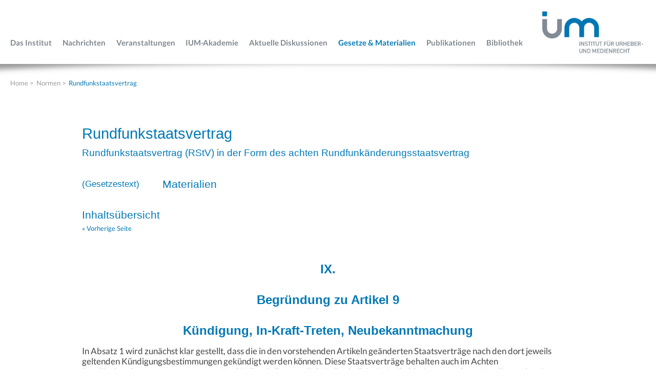

--- FILE ---
content_type: text/html; charset=UTF-8
request_url: https://www.urheberrecht.org/law/normen/rstv/RStV-08/materialien/begruendung_B_09.php
body_size: 15280
content:
<!doctype html>
<html class="no-js" lang=""><!-- InstanceBegin template="/Templates/template-normen.dwt.php" codeOutsideHTMLIsLocked="false" --><head>

<!-- DIRECTORIES IN COMMON: Array
(
    [0] => /law/
    [1] => normen
    [2] => rstv
    [3] => RStV-08
    [4] => materialien
)
 -->


<!-- DIRECTORIES IN COMMON: Array
(
    [0] => /law/
    [1] => /law/normen/
    [2] => rstv
    [3] => RStV-08
    [4] => materialien
)
 -->


<!-- DIRECTORIES IN COMMON: Array
(
    [0] => /law/
    [1] => /law/normen/
    [2] => /law/normen/rstv/
    [3] => RStV-08
    [4] => materialien
)
 -->


<!-- DIRECTORIES IN COMMON: Array
(
    [0] => /law/
    [1] => /law/normen/
    [2] => /law/normen/rstv/
    [3] => /law/normen/rstv/RStV-08/
    [4] => materialien
)
 -->


<!-- DIRECTORIES IN COMMON: Array
(
    [0] => /law/
    [1] => /law/normen/
    [2] => /law/normen/rstv/
    [3] => /law/normen/rstv/RStV-08/
    [4] => /law/normen/rstv/RStV-08/materialien/
)
 -->

<!-- First number always one less than following... -->
<!-- 4, 5 -->
<!-- Was file name added to index value? -->
<!-- YES: /law/begruendung_B_09, begruendung_B_09 -->
<!-- /law/begruendung_B_09, /law/normen/ -->


<!-- key was NOT found in array! -->
<!-- Content of var $gallery: -->
<!--  -->


	    <meta charset="utf-8"> 
        <meta http-equiv="x-ua-compatible" content="ie=edge">
        <meta name="viewport" content="width=device-width, initial-scale=1">
		<!-- InstanceBeginEditable name="meta" --> 

		<!-- InstanceEndEditable --> 

		<meta name="author" content="Dr. Pascal Obernd&ouml;rfer">
		<meta name="author-email" content="webmaster [at] urheberrecht [dot] org">
		<meta name="copyright" content="1997-2025 Dr. Pascal Obernd&ouml;rfer">
		<meta name="description" content="Web-Seite des Instituts f&uuml;r Urheber- und Medienrecht">
		<meta name="keywords" content="Urheberrecht, Verlagsrecht, Medienrecht, Rundfunkrecht, Multimediarecht, Filmrecht, Autorenrecht, Telemedienrecht, ZUM, ZUM-RD">
		<meta name="MSSmartTagsPreventParsing" content="TRUE">
		<!-- InstanceBeginEditable name="doctitle" -->
		<title>Institut f&uuml;r Urheberrecht und Medienrecht</title>
		<!-- InstanceEndEditable -->
         
        <!-- Einbinden der favicons -->
		<link rel="apple-touch-icon" sizes="57x57" href="/fav/apple-icon-57x57.png">
        <link rel="apple-touch-icon" sizes="60x60" href="/fav/apple-icon-60x60.png">
        <link rel="apple-touch-icon" sizes="72x72" href="/fav/apple-icon-72x72.png">
        <link rel="apple-touch-icon" sizes="76x76" href="/fav/apple-icon-76x76.png">
        <link rel="apple-touch-icon" sizes="114x114" href="/fav/apple-icon-114x114.png">
        <link rel="apple-touch-icon" sizes="120x120" href="/fav/apple-icon-120x120.png">
        <link rel="apple-touch-icon" sizes="144x144" href="/fav/apple-icon-144x144.png">
        <link rel="apple-touch-icon" sizes="152x152" href="/fav/apple-icon-152x152.png">
        <link rel="apple-touch-icon" sizes="180x180" href="/fav/apple-icon-180x180.png">
        <link rel="icon" type="image/png" sizes="192x192"  href="/fav/android-icon-192x192.png">
        <link rel="icon" type="image/png" sizes="32x32" href="/fav/favicon-32x32.png">
        <link rel="icon" type="image/png" sizes="96x96" href="/fav/favicon-96x96.png">
        <link rel="icon" type="image/png" sizes="16x16" href="/fav/favicon-16x16.png">
        <link rel="manifest" href="/manifest.json">
        <meta name="msapplication-TileColor" content="#ffffff">
        <meta name="msapplication-TileImage" content="/fav/ms-icon-144x144.png">
        <meta name="theme-color" content="#ffffff">        

		<!-- Einbinden der Stylesheets -->
		<link rel="stylesheet" href="/css/normalize.css" >
        <link rel="stylesheet" href="/css/main.css" >
        <script src="/js/vendor/modernizr-2.8.3.min.js"></script>
		<!-- InstanceBeginEditable name="head" -->
	
    	<!-- InstanceEndEditable -->
	</head>
    <body>
        <!--[if lt IE 8]>
            <p class="browserupgrade">Sie nutzen einen <strong>veralteten</strong> Browser. Bitte <a href="http://browsehappy.com/">aktualisieren Sie Ihren Browser</a>, um unseren Internetauftritt optimal nutzen zu können.</p>
        <![endif]-->

		<header>
			<div class="container">
				<a href="#" id="navButton" class="mobile">mobiles Men&uuml;</a>
				<a href="/"><img src="/i/logo-ium.png" alt="Institut f&uuml;r Urheber- und Medienrecht"></a>
			</div>
			<div class="container">
				<nav id="mainNav">
					<ul>

						<li><a href="/institut/">Das Institut</a>
							<!-- ****************************************************************************************** -->
							<ul>
								<li class="hr"><a href="/institut/">&Uuml;bersicht</a></li>
								<li><a href="/institut/selbstverstaendnis/">Selbstverst&auml;ndnis</a></li>
								<li><a href="/institut/struktur/">Struktur &amp; Zusammensetzung</a></li>
								<!-- <li><a href="/institut/members/">Mitglieder</a></li> -->
								<li><a href="/institut/workers/">Team</a></li>
								<li><a href="/institut/supporters/">Mitglieder &amp; F&ouml;rderer</a></li>
								<li><a href="/institut/jobs/">Jobs</a></li>
								<li><a href="/institut/contact/">Kontakt</a></li>
							</ul>
						</li>

						<li><a href="/news/">Nachrichten</a></li>

						<li><a href="/events/">Veranstaltungen</a>
							<!-- ****************************************************************************************** -->
							<ul>
								<li class="hr"><a href="/events/">&Uuml;bersicht</a></li>
								<li><a href="/events/symposien/">Symposien</a></li>
								<li><a href="/fachanwalt/">Fortbildungen</a></li>
							</ul>
						</li>

						<li><a href="https://ium-akademie.de/">IUM-Akademie</a></li>

						<li><a href="/topic/">Aktuelle&nbsp;Diskussionen</a>
							<!-- ****************************************************************************************** -->
							<ul>
								<li class="hr"><a href="/topic/">&Uuml;bersicht</a></li>
								<!-- ****************************************************************************************** -->

								<li><a href="/topic/EU-Urheberrechtsreform/">EU-Urheberrechtsreform:<br>Grundlagen</a>
									 <ul>
										<li class="hr"><a href="/topic/EU-Urheberrechtsreform/">Überblick</a></li>
										<li><a href="/topic/Digitaler-Binnenmarkt/">Digitaler Binnenmarkt</a></li>
										<li><a href="/topic/Digitale-Inhalte/">Digitale Inhalte</a></li>
										<li><a href="/topic/Marrakesch-Abkommen/">Marrakesch-Abkommen</a></li>
									</ul>
								</li>

								<li><a href="#">EU-Urheberrechtsreform:<br>Themenschwerpunkte</a>
									<ul>
										<li><a href="/topic/Audiovisuelle-Mediendienste/">Audiovisuelle Mediendienste</a></li>
										<li><a href="/topic/BuW/">Bildung und Wissenschaft</a></li>
										<li><a href="/topic/UrhV/">Urhebervertragsrecht</a></li>
										<li><a href="/topic/LSRPV/">LSR Presseverleger</a></li>
										<li><a href="/topic/Portabilitaet/">Portabilität</a></li>
										<li><a href="/topic/Geoblocking/">Geoblocking</a></li>
										<li><a href="/topic/Online-SatCab/">Online-Dienste zur Fernseh- / Radioübertragung</a></li>
									</ul>
								</li>

								<li><a href="#">Umsetzungsverfahren</a>
									<ul>
										<li><a href="/topic/Umsetzung-DSM/">Umsetzung DSM-RL</a></li>
										<li><a href="/topic/Umsetzung-Online-SatCab/">Umsetzung Online-SatCab-RL</a></li>
										<li><a href="/topic/Umsetzung-AVMD/">Umsetzung AVMD-RL</a></li>
									</ul>
								</li>

								<li class="hr"><a href="#">Urheberrecht national</a>
									<ul>
										<li><a href="/topic/Regierungsagenda/">Fokus des Gesetzgebers</a></li>
									</ul>
								</li>

								<!-- ****************************************************************************************** -->

								<li><a href="/topic/Archiv/">Archiv</a></li>
							</ul>
						</li>

						<li><a href="/law/normen/" class="active">Gesetze &amp; Materialien</a>
							<!-- ****************************************************************************************** -->
							<ul>
								<li class="hr"><a href="/law/normen/">&Uuml;bersicht</a></li>
								<!-- ****************************************************************************************** -->

								<li><a href="/law/normen/urhg/">Urheberrechtsgesetz</a></li>
								<li><a href="/law/normen/UrhDaG/">UrhDaG</a></li>
								<li class="hr"><a href="/law/normen/">EU-Verordnungen</a>
								<!-- ****************************************************************************************** -->

									<ul>
										<li><a href="/law/normen/portvo/">Portabilitäts-VO</a></li>
										<li><a href="https://eur-lex.europa.eu/legal-content/DE/TXT/HTML/?uri=CELEX:32017R1563&from=DE">Marrakesch-VO</a></li>
									</ul>

								</li>
								<li><a href="/law/normen/mstv/">Medienstaatsvertrag</a></li>
								<li><a href="/law/normen/rstv/" class="active">Rundfunkstaatsvertrag</a></li>
							</ul>
						</li>

						<li><a href="/reviews/">Publikationen</a>
							<!-- ****************************************************************************************** -->
							<ul>
								<li class="hr"><a href="/reviews/">&Uuml;bersicht</a></li>
								<!-- ****************************************************************************************** -->

								<li><a href="/reviews/toc/zum/current/">ZUM</a></li>
								<li><a href="/reviews/toc/zum-rd/current/">ZUM-Rechtsprechungsdienst</a></li>
								<li><a href="/reviews/ufita-sr/">UFITA-Schriftenreihe</a></li>
								<li class="hr"><a href="/reviews/ufita.php">UFITA</a></li>
								<!-- ****************************************************************************************** -->

								<li class="hr"><a href="/reviews/authors/">Autorenhinweise</a></li>
								<!-- ****************************************************************************************** -->
								<li><a href="/reviews/database/">Urteilsdatenbank</a></li>
							
							</ul>
						</li>

						<li><a href="/biblio/">Bibliothek</a></li>

					</ul>

				</nav>
			</div>
		</header>

		<div id="main">

		<!-- InstanceBeginEditable name="bc" -->


			<div id="headerShadow"></div>

			<nav id="breadcrumb" class="container">
				<ul>
					<li><a href="/" title="Zur Startseite">Home</a> <span class="divider"> &gt; </span></li>
					<li><a href="/law/normen/">Normen</a> <span class="divider"> &gt; </span></li>
					<li><a href="/law/normen/rstv/">Rundfunkstaatsvertrag</a></li>
				</ul>
			</nav>


		<!-- InstanceEndEditable -->

	        <div class="content detail">
	        	<section class="text">

		<!-- InstanceBeginEditable name="body" -->



			<div class="row-fluid">

				<div class="span10 offset1">



<csobj w="490" h="1" t="Component" csref="../../../../../../www.data/Komponenten/7_norm_nav_php.html" occur="34"><!-- start norm_nav --><!--  php  function  -->

		<div id="normnav" name="normnav">
<h3>
<!-- materialien -->

<!-- RStV-08 -->

<!-- rstv -->

<!-- normen -->
<!-- /law/normen/rstv/ --><a href="../../">Rundfunkstaatsvertrag</a>
</h3>

<h4><a href="../" title="Rundfunkstaatsvertrag (RStV) vom 31. August 1991, 
in der Fassung des achten Rundfunk&auml;nderungsstaatsvertrags, 
in Kraft seit dem 1. April 2005">Rundfunkstaatsvertrag (RStV) in der Form des achten Rundfunk&auml;nderungsstaatsvertrag</a>
</h4>

<h5>Materialien <small>(<a href="../text/">Gesetzestext</a>)</small></h5>

<h5><a href="./">Inhalts&uuml;bersicht</a></h5>


						<!-- RAeStV.php --> 

						<!-- begruendung_A.php --> 

						<!-- begruendung_B_01.php --> 

						<!-- begruendung_B_09.php --> 


<table border="0" cellpadding="2" width="99%"><tr><td align="left"><small>
<a href="begruendung_B_01.php">&laquo;&nbsp;Vorherige&nbsp;Seite</a>
&nbsp;</small></td><td align="right"><small>&nbsp;</small></td></tr></table>

</div>

<!-- end norm_nav -->
					</csobj>
					<div>
						<h2 class="bateil" align="center"><b>IX. </b></h2>
						<h2 class="bateil" align="center"><b>Begr&uuml;ndung zu Artikel 9 </b></h2>
					</div>
					<h2 class="bateil" align="center"><b>K&uuml;ndigung, In-Kraft-Treten, Neubekanntmachung </b></h2>
					<p class="ccstandardtext">In Absatz 1 wird zun&auml;chst klar gestellt, dass die in den vorstehenden Artikeln ge&auml;n&shy;derten Staatsvertr&auml;ge nach den dort jeweils geltenden K&uuml;ndigungsbestimmungen gek&uuml;ndigt werden k&ouml;nnen. Diese Staatsvertr&auml;ge behalten auch im Achten Rundfunk&auml;nderungsstaatsvertrag weiterhin ihre Selbstst&auml;ndigkeit. Deshalb ist in Artikel 9 eine gesonderte K&uuml;ndigungsbestimmung des Achten Rundfunk&auml;nderungsstaatsver&shy;trages als Rahmenstaatsvertrag nicht vorgesehen.</p>
					<p class="ccstandardtext">Absatz 2 regelt das In-Kraft-Treten des Achten Rundfunk&auml;nderungsstaatsvertrages am 1. April 2005. Ausgenommen hiervon ist die Neufassung der Bestimmung &uuml;ber den Finanzausgleich in &sect; 14 des Rundfunkfinanzierungsstaatsvertrages aufgrund Artikel 6 Nr. 7 des Staatsvertrages (Satz 1). Diese Neufassung tritt erst zum 1. Januar 2007 in Kraft (Satz 2). Bis dahin gelten die bisherigen Bestimmungen des &sect; 14 des Rundfunkfinanzierungsstaatsvertrages, die eine stufenweise Verminderung der Finanzausgleichsmasse vom 1. Januar 2001 bis zum 1. Januar 2006 vorsehen. Satz 3 ordnet weiterhin an, dass der Achte Rundfunk&auml;nderungsstaatsvertrag gegenstandslos wird, wenn bis zum 31. M&auml;rz 2005 die Ratifikationsverfahren in den einzelnen L&auml;ndern nicht abgeschlossen und die Ratifikationsurkunden nicht hinterlegt sind. Die einzelnen Staatsvertr&auml;ge behalten dann in der bisherigen Fassung ihre G&uuml;ltigkeit.</p>
					<p class="ccstandardtext">Nach Absatz 3 teilt die Staatskanzlei des Vorsitzenden der Ministerpr&auml;sidentenkonferenz den L&auml;ndern die Hinterlegung der Ratifikationsurkunden mit, um zu gew&auml;hrleisten, dass in den L&auml;ndern &#150; soweit erforderlich &#150; die Bekanntmachungen erfolgen k&ouml;nnen, dass der Staatsvertrag insgesamt mit seinen &Auml;nderungen in Kraft getreten ist und die ge&auml;nderten Staatsvertr&auml;ge in der nunmehrigen Fassung gelten.</p>
					<p class="ccstandardtext">Absatz 4 gew&auml;hrt den L&auml;ndern die M&ouml;glichkeit, die durch den Achten Rundfunk&auml;nderungsstaatsvertrag ge&auml;nderten Staatsvertr&auml;ge in der nunmehr g&uuml;ltigen Fassung mit neuem Datum bekannt zu machen. Eine Verpflichtung zur Neubekanntmachung besteht hierdurch nicht. </p>
					<p>&nbsp;</p>
					<p><a href="#top">Seitenanfang</a>


<!-- end of content -->

				</div> <!-- /.span -->

			</div> <!-- /.row-fluid -->



		<!-- InstanceEndEditable -->

	        	</section>
			</div>
		</div>


		<hr>

		<div class="container-fluid">
			<footer>
				<p><a href="/datenschutz/">Datenschutzerkl&auml;rung</a>&nbsp;|&nbsp;<a href="/copyabout/impressum/">Impressum</a></p>
			</footer>
		</div>

		<script src="https://code.jquery.com/jquery-1.12.0.min.js"></script>
        <script>window.jQuery || document.write('<script src="/js/vendor/jquery-1.12.0.min.js"><\/script>')</script>
        <script src="/js/plugins.js"></script>
        <script src="/js/main.js"></script>

    </body>
<!-- InstanceEnd --></html>


--- FILE ---
content_type: text/css
request_url: https://www.urheberrecht.org/css/main.css
body_size: 41050
content:
/*! Typebase.less v0.1.0 | MIT License */
/* Setup */
html, font {
  /* Change default typefaces here */
  -webkit-font-smoothing: antialiased;
  font-size: 100%;
}
/* Copy & Lists */
p {
  line-height: 1.3rem;
  margin-top: 1.5rem;
  margin-bottom: 0;
  font-size: 105%;
}
ul,
ol {
  list-style: none;
  padding: 0;
  margin: 0;
}
ul li,
ol li {
  line-height: 1.5rem;
}
ul ul,
ol ul,
ul ol,
ol ol {
  margin-top: 0;
  margin-bottom: 0;
}
blockquote {
  line-height: 1.5rem;
  margin-top: 1.5rem;
  margin-bottom: 1.5rem;
}
/* Headings */
h1,
h2,
h3,
h4,
h5,
h6 {
  /* Change heading typefaces here */
  font-family: sans-serif;
  margin-top: 1.5rem;
  margin-bottom: 0;
  line-height: 1.5rem;
  color: #0078b6;
}
h1 {
  font-size: 1.8rem;
  font-weight: normal;
  line-height: 1.5rem;
  margin-top: 3rem;
  margin-bottom: 1.5rem;
}
h2 {
  font-size: 2.828rem;
  line-height: 3rem;
  margin-top: 3rem;
}
h3 {
  font-size: 1.414rem;
}
h4 {
  font-size: 0.707rem;
}
h5 {
  font-size: 0.4713333333333333rem;
}
h6 {
  font-size: 0.3535rem;
}
/* Tables */
table {
  margin-top: 1.5rem;
  border-spacing: 0px;
  border-collapse: collapse;
}
table td,
table th {
  padding: 0;
  line-height: 33px;
}
/* Code blocks */
code {
  vertical-align: bottom;
}
/* Leading paragraph text */
.lead {
  font-size: 1.414rem;
}
/* Hug the block above you */
.hug {
  margin-top: 0;
}


/*! HTML5 Boilerplate v5.3.0 | MIT License | https://html5boilerplate.com/ */

/*
 * What follows is the result of much research on cross-browser styling.
 * Credit left inline and big thanks to Nicolas Gallagher, Jonathan Neal,
 * Kroc Camen, and the H5BP dev community and team.
 */

/* ==========================================================================
   Base styles: opinionated defaults
   ========================================================================== */

html {
    background-color: #fff;
    /* color: #7F8B92; */
	color: #444444;
}

/*
 * Remove text-shadow in selection highlight:
 * https://twitter.com/miketaylr/status/12228805301
 *
 * These selection rule sets have to be separate.
 * Customize the background color to match your design.
 */

::-moz-selection {
    background: #b3d4fc;
    text-shadow: none;
}

::selection {
    background: #b3d4fc;
    text-shadow: none;
}

/*
 * A better looking default horizontal rule
 */

hr {
    display: block;
    height: 1px;
    border: 0;
    border-top: 1px solid #ccc;
    margin: 1em 0;
    padding: 0;
}

/*
 * Remove the gap between audio, canvas, iframes,
 * images, videos and the bottom of their containers:
 * https://github.com/h5bp/html5-boilerplate/issues/440
 */

audio,
canvas,
iframe,
img,
svg,
video {
    vertical-align: middle;
}

/*
 * Remove default fieldset styles.
 */

fieldset {
    border: 0;
    margin: 0;
    padding: 0;
}

/*
 * Allow only vertical resizing of textareas.
 */

textarea {
    resize: vertical;
}

/* ==========================================================================
   Browser Upgrade Prompt
   ========================================================================== */

.browserupgrade {
    margin: 0.2em 0;
    background: #ccc;
    color: #000;
    padding: 0.2em 0;
}

/* ==========================================================================
   Author's custom styles
   ========================================================================== */

.mobile, #navButton {
    display: none;
}

/* ==========================================================================
   common styles
   ========================================================================== */

#main {
    width: 100%;
    float: left;
    padding-bottom: 50px;
}

.container {
    max-width: 1510px;
    margin: 0 auto;
    padding: 0 20px;
}

.content, footer {
    clear: both;
    max-width: 960px;
    margin: 0 auto;
    padding: 0 20px;
}

footer {
	border-top: 1px solid #ccc;
	padding: 0 20px 30px 20px;
	margin-top: 30px;
	font-size: .9rem;
	text-align: right;
}

footer a {
    color: #444444;
}

p img {
	height: auto;
}


/* ==========================================================================
   header styles
   ========================================================================== */

header {
    float: left;
    margin: 0 0 0 0;
    width: 100%;
}

header .container > a {
    float: right;
    display: block;
}

header .container > a img {
    width: 207px;
    height: auto;
}

#mainNav {
    float: left;
    margin-top: 2.8rem;
	padding-top: 10px;
}

#mainNav li {
    float: left;
    padding-right: 1.3rem;
    padding-bottom: 1.9rem;
    font-weight: 600;
    font-size: .95rem;
}

#mainNav li a {
    color: #7E868C;
    text-decoration: none;
    -webkit-transition: color 250ms ease-out; /* Firefox */
    -moz-transition: color 250ms ease-out; /* WebKit */
    -o-transition: color 250ms ease-out; /* Opera */
    transition: color 250ms ease-out; /* Standard */
}

#mainNav li:hover > a, #mainNav a.active, #mainNav a.current, #subNav a.active, #subNav a.current, #subNav li:hover > a {
    color: #0078B6;
}

#mainNav li ul {
    z-index: 1000;
    background-color: #0078B6;
    position: absolute;
    visibility: hidden;
    opacity: 0;
    margin: 1.6rem 0 0 0;
    padding: 1.3rem 0 .8rem 1.4rem;
    min-width: 300px;
    -webkit-transition: all 250ms ease-out; /* Firefox */
    -moz-transition: all 250ms ease-out; /* WebKit */
    -o-transition: all 250ms ease-out; /* Opera */
    transition: all 250ms ease-out; /* Standard */
}


#mainNav li ul:before {
  position: absolute;
  content: " ";
  width: 0;
  height: 0;
  margin-top: -18px;
  margin-left: 10px;
  border-left: 10px solid transparent;
  border-right: 10px solid transparent;
  border-bottom: 10px solid #0078B6;
}

#mainNav li:hover ul {
    visibility: visible;
    opacity: 1;
    margin: 1.9rem 0 0 0;
}
#mainNav li:hover ul li ul{
  visibility: hidden;
}
#mainNav li ul li{
  position:relative;
}
#mainNav li:hover ul li ul{
  position: absolute;
  top: -0px;
  left: 100%;
  margin-top: 0px !important;
  padding-top: .5rem;
  padding-bottom: 0;
}
#mainNav li:hover ul li:hover ul{
  visibility: visible;
      position: absolute;
      top: -5px;
      left: 100%;padding-top: .5rem;
    padding-bottom: 0;
	  margin-top: 0px !important;}
	  
	  #mainNav li ul li ul:before{
		content: "";
		border:none;
		
	  }

	  #mainNav li:hover ul li:hover.hr ul{
          top:-8px;
	  }
@media screen and (max-width:860px){
	#mainNav li:hover ul li ul{
		position:relative !important;
		top:unset !important;
		left:unset !important;

	}
}
#mainNav li li {
    float: none;
    padding-bottom: .5rem;
}

#mainNav li li a {
    color: #fff;
    -webkit-transition: opacity 250ms ease-out; /* Firefox */
    -moz-transition: opacity 250ms ease-out; /* WebKit */
    -o-transition: opacity 250ms ease-out; /* Opera */
    transition: opacity 250ms ease-out; /* Standard */
}

#mainNav li li:hover a, #mainNav li li a.active {
    color: #fff;
    opacity: .7;
}

#mainNav li li:hover ul li a, #mainNav li li ul li a{
   opacity:1;
}

#mainNav li li:hover ul li:hover a, #mainNav li li ul li a.active{
    opacity: .7;

}

#mainNav li.hr {
    border-bottom: 1px solid #4893C2;
    padding-left: 22px;
    margin-left: -22px;
    padding-bottom: .2rem;
    margin-bottom: .3rem;
}

#mainNav > ul > li > ul {
	padding-top: .5rem;
	padding-bottom: 0px;
}


/* ==========================================================================
   header slider
   ========================================================================== */

#headerSlider {
    z-index: 0;
    float: left;
    height: 343px;
    width: 100%;
    margin-top: 0;
    margin-bottom: .3rem;
}


/* ==========================================================================
   header shadow
   ========================================================================== */

#headerShadow {
    z-index: 0;
    float: left;
    height: 30px;
    width: 100%;
    margin-top: 0;
    margin-bottom: -.3rem;
    background: url('../i/hgShadow.png') no-repeat;
    background-size: 100% 30px;
}

#headerShadow + #breadcrumb {
	margin-bottom: 7.5rem;
}


/* ==========================================================================
breadcrumb
========================================================================== */

#breadcrumb {
}

#breadcrumb ul {
    float: left;
    list-style: none;
    font-weight: normal;
    padding: 0 0 2rem 0;
}

#breadcrumb li {
    float: left;
    color: #999;
    font-size: .8rem;
    padding-right: 5px;
}

#breadcrumb li a {
    color: #999;
    text-decoration: none;
}

#breadcrumb li:after {
    /* content: ' > '; */
    padding-left: 2px;
}

#breadcrumb li:last-child:after {
    content: '';
}

#breadcrumb li:last-child a {
	color: #0078B6;
}


/* ==========================================================================
   span styles
   ========================================================================== */

.span3 {
	float: left;
	width: 28%;
	background-color: #efefef;
	/* border: 1px solid #ccc; */
	padding-bottom: 1.5rem;
}

.span7 {
	float: left;
	width: 65%;
	margin-right: 5%;
	margin-bottom: 5%;
}

.span10 {

}

.span3 h3, .span3 p {
	margin: 1.5rem 1rem 0 1rem !important;
	font-size: 1rem !important;
}

.span3 p {
	margin-top: 0 !important;
}

.well {

}

.well p {
	padding: 1rem 1rem 0 1rem;
	margin: 0;
}

.well p + p {
	padding-bottom: 1rem;
}

.row-fluid > div > h1:first-child, .row-fluid > div > h2:first-child, .row-fluid > div > h3:first-child, .row-fluid > div > h4:first-child {
	margin-top: 0;
}

.row-fluid > div > h4:first-child + h3 {
	margin-top: .5rem;
}



/* ==========================================================================
   content styles
   ========================================================================== */

.content a, footer a {
/*
	color: #444444;
*/
	color: #0078b6;
	text-decoration: none;
/* above changed on 2019-10-14 */

    -webkit-transition: color 250ms ease-out; /* Firefox */
    -moz-transition: color 250ms ease-out; /* WebKit */
    -o-transition: color 250ms ease-out; /* Opera */
    transition: color 250ms ease-out; /* Standard */
}

.content a:hover, footer a:hover {
	color: #0078b6;
}

.text {
    width: 100%;
    margin: 0 auto;
    max-width: 1000px;
}

.half {
    float: left;
    width: 50%;
    max-width: 450px;
}

.text h1 {
	line-height: 2rem;
}

.text h2 a {
	color: #0078b6;
	text-decoration: none;
}

.text h2 a:hover {
	text-decoration: underline;
}

.text h2 + p {
    margin-top: 0;
}

.text h3 {
	font-size: 1.8rem;
	font-weight: normal;
	line-height: 2rem;
	margin-top: 3rem;
	margin-bottom: 1.5rem;
}

.text h3 a {
	text-decoration: none;
	color: #0078b6;
}

.text h2, .text h4 {
	font-size: 1.5rem;
	font-weight: normal;
	line-height: 1.8rem;
	margin-top: 2rem;
	margin-bottom: 1rem;
}

.text h4 a {
	text-decoration: none;
}

.text h5 {
	font-size: 1.3rem;
	font-weight: normal;
	line-height: 1.5rem;
	margin-top: 2rem;
	margin-bottom: 0;
}

.text h5 a {
	text-decoration: none;
}

.text p {
	font-family: avenir, Lato, sans-serif;
}

.half h2 {
    font-size: 1rem;
	font-weight: bold;
    line-height: 1.3rem;
	margin: 2rem 0 0 0;
}

.content:not(.detail) .text ol {
	list-style-type: decimal;
	counter-reset: item;
}

.content:not(.detail) .text ol li {
	display: block;
	padding-left: 2rem;
	position: relative;
}

.content:not(.detail) .text ol li:before {
	content: counter(item) ". ";
	counter-increment: item;
	width: 2rem;
	position: absolute;
	left: 0;
}

.content:not(.detail) .text ol li a, .content:not(.detail) .text ol li font {
	text-decoration: none;
	font-size: 1rem;
}

.content table {
	width: auto;
	display: table;
	min-width: 0;
	margin: 0;
	padding: 0;
}

.content table[width] {
	width: 100%;
}

.content table td {
	padding-right: 1rem;
	line-height: 1.2rem;
	vertical-align: top;
	padding-bottom: 1.5rem;
}

.content table td > p:first-child {
	margin-top: .5rem;
}

.content table ul {
	padding-left: 1.2rem;
	list-style: square;
}

.content .medium-em {
	display: block;
	font-weight: bold;
	margin: 0;
	padding: 0;
}

.content .medium-em + br {
	display: none;
}

.content .backlink {
	float: right;
	background: url('../i/btBacklink.png') no-repeat;
	padding-left: 1.5rem;
}

.content:not(.detail) > .text > div > div > ul {
	padding-left: 1.2rem;
	padding-bottom: 1.2rem;
}

.content:not(.detail) > .text > div > div > ul li {
	list-style: square;
}

.portrait {
	clear: both;
	width: 100%;
	padding-top: 1rem;
}

.portrait.noPic {
	width: auto;
	margin-left: 238px;
}

.portrait img {
	width: 208px;
	height: auto;
	float: left;
	padding-right: 2rem;
}

.portraitImage {
	width: 208px;
	height: auto;
}

.portrait h3 {
	font-size: 1.1rem;
	margin-top: 1rem;
	margin-bottom: 0;
}

.portrait img + h3, .portrait a + h3 {
	margin-top: 2rem;
}

.portrait h3 a {
	text-decoration: underline;
}

.portrait p {
	margin: 0;
}

.half p {
    padding-right: 80px;
}

.half:nth-child(even) p {
    padding-right: 0;
}


/* ==========================================================================
   news styles
   ========================================================================== */

.newstitleview {
	font-size: 1.8rem;
	font-weight: normal;
	line-height: 1.8rem;
	margin-top: 3rem;
	margin-bottom: 1.5rem;
	color: #0078B6;
}

.newsdate {
	float: left;
	width: 100%;
	padding-bottom: .2rem;
}

.newstitlelist a {
	font-weight: bold;
	color: #0078B6;
}



/* ==========================================================================
   detail styles
   ========================================================================== */

.detail ul, .detail ol {
	clear: both;
	border-top: 1px solid #80898F;
}

.detail .offset1 > ul, .detail .offset1 > ol {
	border-bottom: 1px solid #ccc;
}

.detail ol {
	list-style-type: none;
}

.detail li {
	border-top: 1px solid #ccc;
	border-left: 2px solid #fff;
	padding: 10px 10px;
	cursor: pointer;
	background: url('../i/btOpen.png') no-repeat 98% .8rem;
}

.detail li.noLink {
	cursor: normal;
	background-image: none;
	/* border: 1px solid red; */
}

.detail li li:last-child {
	/* border-top: 10px solid yellow; */
}

.detail li.noLink ol {
	margin-top: .5rem;
}

.detail ol li {
	display: block;
	position: relative;
	padding-left: 30px;
}

.detail ol ol {
	border-top: none;
	padding-top: 10px;
	margin-bottom: -10px;
}

.detail ol li:before {
	display: list-item;
	content: ' ';
	width: 30px;
	left: 30px;
	position: absolute;
}

.detail .offset1 > ul > li:first-child, .detail .offset1 > ol > li:first-child {
	border: none;
}

.detail li:hover, .detail .offset1 > ul > li:first-child:hover {
	border-left: 2px solid #0078b6;
	background-color: #fefefe;
}

.detail li:not(.active) {
	background-color: #fff;
}

.detail li li, .detail li li:hover {
	border-left: none;
}

.detail li a {
	text-decoration: none;
}

.detail li.active {
	background: #eee url('../i/btClose.png') no-repeat 98% 1.05rem;
}

.detail li.active > a, .detail li:hover > a {
	font-weight: bold;
	color: #0078b6;
}

.detail li br {
	display: none;
}

.detail li ul {
	border: none;
	margin: 10px 0 -10px 0;
}

.detail li li {
	margin: 0 -10px;
}

.detail h3 {
	margin-bottom: .5rem;
}

.detail h4 {
	font-size: 1.2rem;
}

.detail h3 + h4 {
	margin-top: 0;
}

.text > h5, .detail > .text > .row-fluid > .span10 > h5 {
	position: relative;
	width: auto;
	float: left;
	background-color: #0078B6;
	color: #fff;
	padding: .4rem 0 .4rem 2.2rem;
	line-height: 1rem;
}

.detail > .text > .row-fluid > .span10 > h5 + div, .detail > .text > .row-fluid > .span10 > h5 + h4 + div {
	clear: both;
	border-top: 1px solid #ccc;
	padding: 10px 20px 20px 20px;
	background-color: #eee;
}

.text > h5 a, .detail > .text > .row-fluid > .span10 > h5 a {
	text-decoration: none;
}

.text > h5, .text > h5 small, .detail .span10 > h5, .detail .span10 > h5 small {
	font-size: .9rem;
}

.text > h5 small, .detail > .text > .row-fluid > .span10 > h5 small {
	float: right;
	display: block;
	background-color: #eee;
	color: #eee;
	padding: .4rem 2.2rem;
	margin-left: 2.8rem;
	margin-top: -.4rem;
	margin-bottom: -.5rem;
}

h5.left {
	padding: .4rem 2.2rem .4rem 0 !important;
	line-height: 1rem;
}

h5.left small {
	float: left !important;
	margin-left: 0 !important;
	margin-right: 2.8rem;
}

.detail .hint {
	font-weight: normal;
	width: 100%;
	float: left;
}

/* .detail .hint:before {
	content: '(';
}

.detail .hint:after {
	content: ')';
	margin-left: -8px;
} */

.detail :not(.ajaxContent) .cbparagrafentitel {
	text-align: center;
	font-weight: normal;
}

.detail :not(.ajaxContent) .cbparagrafentitel b {
	font-weight: normal;
}

.detail .atitel {
	clear: both;
	text-align: center;
	font-size: 1.4rem;
	padding-top: 2rem;
	margin-top: 0;
}

.detail .bcunterabschnitt {
	margin-top: 0;
	text-align: center;
}

.detail .caparagraf {
	font-size: 1.3rem;
	line-height: 1.6rem;
	text-align: center;
}

.detail .pagebreak {
	text-align: center;
	font-weight: bold;
}

/* hide some ajax contents for beautifying purposes: */

.ajaxLoader {
	margin-left: 10px;
}

.ajaxContent {
	display: none;
	padding-right: 100px;
}

.ajaxContent .atitel {
	text-align: left;
}

.ajaxContent .atitel + .atitel {
	margin: 0;
	/* border: 1px solid red; */
}

.ajaxContent csobj, .ajaxContent h1:not(.atitel), .ajaxContent h3, .ajaxContent h4, .ajaxContent .bateil, .ajaxContent a[href$="#top"] {
	display: none;
}

.bateil {
	display: block !important;
}

.ajaxContent h5 {
	color: #999;
	font-size: 1rem;
	margin: 1.5rem 0 1rem 0;
}

.ajaxContent .cbparagrafentitel, .ajaxContent .caparagraf {
	padding-top: 1rem;
	font-size: 1rem !important;
	font-weight: bold;
	color: #666 !important;
	text-align: left !important;
}


/* ==========================================================================
   bibliothek form styles
   ========================================================================== */

#bibform {
	clear: both;
	border-top: 1px solid #80898F;
	padding-top: 2rem;
}

#bibform input[type="text"] {
	border: 1px solid #ccc;
	padding: .2rem .7rem;
	margin-right: 1.5rem;
	margin-bottom: 1rem;
	width: 40%;
}

#bibform #y {
	width: 15%;
}

#bibform input[type="radio"] {
	margin-left: .5rem;
}

#bibform select {
	border: 1px solid #ccc;
	padding: .2rem .7rem;
	margin-left: 1.5rem;
	margin-bottom: 1rem;
	width: 30%;
	min-width: 170px;
}

#bibform input[type="submit"], #bibform #research {
	border: none;
	background: none;
	text-decoration: underline;
	float: right;
	margin-right: 11%;
}

#searchSorted {
	margin: 3rem 0 -.5rem .5rem;
}

#searchSorted a {
	margin: auto .3rem;
}

#searchSorted .active {
	text-decoration: none;
	font-weight: bold;
	color: #0078B6;
}

#searchAmount {
	color: #0078B6;
	font-weight: bold;
	margin-left: .5rem;
}

#searchResult p:first-child {
	font-weight: bold;
}

#searchResult span {
	position: absolute;
	float: left;
	display: block;
	text-align: right;
	width: 1.5rem;
	margin-left: -2.2rem;
}

#searchResult p {
	margin-left: 2.5rem;
}

#searchResult p:last-child {
	margin: 0 0 0 2.5rem;
}

.content #bibform table {
	float: right;
	margin-right: 3.5rem;
}

.content #bibform table td {
	margin: 0 !important;
	padding: 0 !important;
}


/* ==========================================================================
   loading spinner styles
   ========================================================================== */

.cssload-loader {
	display: block;
	margin:0 auto;
	width: 10px;
	height: 10px;
	position: relative;
	border: 1px solid rgba(224,143,224,0.22);
	animation: cssload-loader 2.3s infinite ease;
		-o-animation: cssload-loader 2.3s infinite ease;
		-ms-animation: cssload-loader 2.3s infinite ease;
		-webkit-animation: cssload-loader 2.3s infinite ease;
		-moz-animation: cssload-loader 2.3s infinite ease;
}

.cssload-loader-inner {
	vertical-align: top;
	display: inline-block;
	width: 100%;
	background-color: rgb(0,0,0);
	animation: cssload-loader-inner 2.3s infinite ease-in;
		-o-animation: cssload-loader-inner 2.3s infinite ease-in;
		-ms-animation: cssload-loader-inner 2.3s infinite ease-in;
		-webkit-animation: cssload-loader-inner 2.3s infinite ease-in;
		-moz-animation: cssload-loader-inner 2.3s infinite ease-in;
}





@keyframes cssload-loader {
	0% {
		transform: rotate(0deg);
	}

	25% {
		transform: rotate(180deg);
	}

	50% {
		transform: rotate(180deg);
	}

	75% {
		transform: rotate(360deg);
	}

	100% {
		transform: rotate(360deg);
	}
}

@-o-keyframes cssload-loader {
	0% {
		transform: rotate(0deg);
	}

	25% {
		transform: rotate(180deg);
	}

	50% {
		transform: rotate(180deg);
	}

	75% {
		transform: rotate(360deg);
	}

	100% {
		transform: rotate(360deg);
	}
}

@-ms-keyframes cssload-loader {
	0% {
		transform: rotate(0deg);
	}

	25% {
		transform: rotate(180deg);
	}

	50% {
		transform: rotate(180deg);
	}

	75% {
		transform: rotate(360deg);
	}

	100% {
		transform: rotate(360deg);
	}
}

@-webkit-keyframes cssload-loader {
	0% {
		transform: rotate(0deg);
	}

	25% {
		transform: rotate(180deg);
	}

	50% {
		transform: rotate(180deg);
	}

	75% {
		transform: rotate(360deg);
	}

	100% {
		transform: rotate(360deg);
	}
}

@-moz-keyframes cssload-loader {
	0% {
		transform: rotate(0deg);
	}

	25% {
		transform: rotate(180deg);
	}

	50% {
		transform: rotate(180deg);
	}

	75% {
		transform: rotate(360deg);
	}

	100% {
		transform: rotate(360deg);
	}
}

@keyframes cssload-loader-inner {
	0% {
		height: 0%;
	}

	25% {
		height: 0%;
	}

	50% {
		height: 100%;
	}

	75% {
		height: 100%;
	}

	100% {
		height: 0%;
	}
}

@-o-keyframes cssload-loader-inner {
	0% {
		height: 0%;
	}

	25% {
		height: 0%;
	}

	50% {
		height: 100%;
	}

	75% {
		height: 100%;
	}

	100% {
		height: 0%;
	}
}

@-ms-keyframes cssload-loader-inner {
	0% {
		height: 0%;
	}

	25% {
		height: 0%;
	}

	50% {
		height: 100%;
	}

	75% {
		height: 100%;
	}

	100% {
		height: 0%;
	}
}

@-webkit-keyframes cssload-loader-inner {
	0% {
		height: 0%;
	}

	25% {
		height: 0%;
	}

	50% {
		height: 100%;
	}

	75% {
		height: 100%;
	}

	100% {
		height: 0%;
	}
}

@-moz-keyframes cssload-loader-inner {
	0% {
		height: 0%;
	}

	25% {
		height: 0%;
	}

	50% {
		height: 100%;
	}

	75% {
		height: 100%;
	}

	100% {
		height: 0%;
	}
}


/* ==========================================================================
   Helper classes
   ========================================================================== */

/*
 * Hide visually and from screen readers
 */

.hidden {
    display: none !important;
}

/*
 * Hide only visually, but have it available for screen readers:
 * http://snook.ca/archives/html_and_css/hiding-content-for-accessibility
 */

.visuallyhidden {
    border: 0;
    clip: rect(0 0 0 0);
    height: 1px;
    margin: -1px;
    overflow: hidden;
    padding: 0;
    position: absolute;
    width: 1px;
}

/*
 * Extends the .visuallyhidden class to allow the element
 * to be focusable when navigated to via the keyboard:
 * https://www.drupal.org/node/897638
 */

.visuallyhidden.focusable:active,
.visuallyhidden.focusable:focus {
    clip: auto;
    height: auto;
    margin: 0;
    overflow: visible;
    position: static;
    width: auto;
}

/*
 * Hide visually and from screen readers, but maintain layout
 */

.invisible {
    visibility: hidden;
}

/*
 * Clearfix: contain floats
 *
 * For modern browsers
 * 1. The space content is one way to avoid an Opera bug when the
 *    `contenteditable` attribute is included anywhere else in the document.
 *    Otherwise it causes space to appear at the top and bottom of elements
 *    that receive the `clearfix` class.
 * 2. The use of `table` rather than `block` is only necessary if using
 *    `:before` to contain the top-margins of child elements.
 */

.clearfix:before,
.clearfix:after {
    content: " "; /* 1 */
    display: table; /* 2 */
}

.clearfix:after {
    clear: both;
}


/* ==========================================================================
   Responsive Styles
   ========================================================================== */

@media only screen and (max-width: 1160px) {

    #mainNav li {
        padding-right: 1.6vw;
        font-size: 1.3vw;
    }

}


@media only screen and (max-width: 960px) {

	.nomobile {
		display: none;
	}

	.mobile {
		display: block;
	}

	.half {
	    width: 100%;
	    max-width: 100%;
	}

}


@media only screen and (max-width: 900px) {

	#breadcrumb {
		display: none;
	}

	header .container > a {
	    float: right;
	    display: block;
	    margin-bottom: 1rem;
	}

	header .container > a img {
	    width: 160px;
	    height: auto;
	}

	#navButton {
	  	float: left;
	  	text-indent: -9999px;
	    margin: 20px 10px 0 10px;
	    display: block;
	    width: 45px;
	    height: 31px;
	    background: url('../i/btMobileNav.png') 5% 50% no-repeat;
	    background-size: auto 60%;
	}

	#navButton.navOpen {
		background: url('../i/btMobileNavActive.png') 5% 50% no-repeat;
		background-size: auto 70%;
	}

	#closeButton {
	  	text-indent: -9999px;
	    position: absolute;
	    z-index: 100000;
	    right: 10px;
	    top: 122px;
	    display: block;
	    visibility: hidden;
	    opacity: 0;
	    width: 41px;
	    height: 36px;
	    background: #fff url('../i/btClose.png') 5% 50% no-repeat;
	    background-size: auto 60%;
	    -webkit-transition: -webkit-transform .4s 0s, visibility 0s .4s, opacity 0s 0s;
	    -moz-transition: -moz-transform .4s 0s, visibility 0s .4s, opacity 0s 0s;
	    transition: transform .4s 0s, visibility 0s .4s, opacity 0s 0s;
	    -webkit-transform: translate3d(-100%, 0, 0);
	    -moz-transform: translate3d(-100%, 0, 0);
	    -ms-transform: translate3d(-100%, 0, 0);
	    -o-transform: translate3d(-100%, 0, 0);
	    transform: translate3d(-100%, 0, 0);
	    -webkit-backface-visibility: hidden;
	    -moz-backface-visibility: hidden;
	    -ms-backface-visibility: hidden;
	    -o-backface-visibility: hidden;
	    backface-visibility: hidden;
	}

	#mainNav {
	    background-image: none !important;
	    background-color: #fff;
	    z-index: 10000 !important;
	    position: absolute;
	    top: 104px;
	    left: 0;
	    visibility: hidden;
	    width: 100%;
	    height: 100%;
	    padding: 40px 0 0 0;
	    margin: 0;
	    /* Force Hardware Acceleration in WebKit */
	    -webkit-transition: -webkit-transform .4s 0s, visibility 0s .4s;
	    -moz-transition: -moz-transform .4s 0s, visibility 0s .4s;
	    transition: transform .4s 0s, visibility 0s .4s;

	    -webkit-transform: translate3d(-100%, 0, 0);
	    -moz-transform: translate3d(-100%, 0, 0);
	    -ms-transform: translate3d(-100%, 0, 0);
	    -o-transform: translate3d(-100%, 0, 0);
	    transform: translate3d(-100%, 0, 0);
	    -webkit-backface-visibility: hidden;
	    -moz-backface-visibility: hidden;
	    -ms-backface-visibility: hidden;
	    -o-backface-visibility: hidden;
	    backface-visibility: hidden;

	    -webkit-box-shadow: 5px 0px 20px 0px rgba(0,0,0,0.55);
	    -moz-box-shadow: 5px 0px 20px 0px rgba(0,0,0,0.55);
	    box-shadow: 5px 0px 20px 0px rgba(0,0,0,0.55);
	}

	#mainNav.navOpen {
		min-height: 5000px;
	    visibility: visible;
	    -webkit-transform: translate3d(0, 0, 0);
	    -moz-transform: translate3d(0, 0, 0);
	    -ms-transform: translate3d(0, 0, 0);
	    -o-transform: translate3d(0, 0, 0);
	    transform: translate3d(0, 0, 0);
	    -webkit-transition: -webkit-transform .4s 0s, visibility 0s 0s;
	    -moz-transition: -moz-transform .4s 0s, visibility 0s 0s;
	    transition: transform .4s 0s, visibility 0s 0s;
	    /* smooth the scrolling on touch devices - webkit browsers */
	    -webkit-overflow-scrolling: touch;
	}

    #mainNav li, #mainNav li.hr {
    	border: none;
        float: none;
        padding: 10px 0 10px 20px !important;
        font-weight: normal;
        font-size: 1.5rem;
	    padding-left: 22px;
	    margin-left: 20px !important;
    }

    #mainNav li li, #mainNav li li.hr {
		font-size: 1.2rem;
		padding: 5px 5px 5px 20px !important;
    }

    #mainNav ul ul {
        position: relative;
        visibility: visible;
        background: none !important;
        opacity: 1;
        display: none;
        top: 10px;
        left: 0;
        margin: 0 0 0 -1.4rem;
        padding: 0 0 20px 0;
        border: none;
        -webkit-transition: none; /* Firefox */
        -moz-transition: none; /* WebKit */
        -o-transition: none; /* Opera */
        transition: none; /* Standard */
    }
 	#mainNav ul li ul {
        -webkit-transition: none; /* Firefox */
        -moz-transition: none; /* WebKit */
        -o-transition: none; /* Opera */
        transition: none; /* Standard */
    }
    #mainNav li:hover ul {
        visibility: visible;
        opacity: 1;
        margin: 0 0 0 -1.4rem;
    }

    #mainNav ul ul li {
        margin: 0;
        padding: 10px 20px 10px 50px;
        border: none;
    }

	#mainNav li ul:before {
	  left: -99999px;
	}

	#mainNav li li a {
	    color: #999;
	}

	#mainNav li li:hover a, #mainNav li li a.active {
		color: #0078B6;
	}
	#mainNav li li:hover li a, #mainNav li li li a.active {
	  color:#999;
	}
    #headerSlider {
        position: relative;
        top: 0px;
        bottom: auto;
        left: auto;
        right: auto;
        width: 100%;
        height: 150px;
        margin-bottom: 2rem;
    }

	.detail li a {
		display: block;
		text-decoration: none;
		margin-right: 1rem;
		margin-bottom: -20px;
	}

	.ajaxContent {
		display: none;
		padding-right: 10px;
	}

	.span3, .span7, .span10 {
		width: 100%;
	}

	.portrait img, .portraitImage {
		width: 100%;
		float: left;
		clear: both;
	}

	.portrait.noPic {
		margin-left: 0;
	}

}




@media print,
       (-webkit-min-device-pixel-ratio: 1.25),
       (min-resolution: 1.25dppx),
       (min-resolution: 120dpi) {
    /* Style adjustments for high resolution devices */
}

/* ==========================================================================
   Print styles.
   Inlined to avoid the additional HTTP request:
   http://www.phpied.com/delay-loading-your-print-css/
   ========================================================================== */

@media print {
    *,
    *:before,
    *:after,
    *:first-letter,
    *:first-line {
        background: transparent !important;
        color: #000 !important; /* Black prints faster:
                                   http://www.sanbeiji.com/archives/953 */
        box-shadow: none !important;
        text-shadow: none !important;
    }

    a,
    a:visited {
        text-decoration: underline;
    }

    a[href]:after {
        /* content: " (" attr(href) ")"; */
    }

    abbr[title]:after {
        /* content: " (" attr(title) ")"; */
    }

    /*
     * Don't show links that are fragment identifiers,
     * or use the `javascript:` pseudo protocol
     */

    a[href^="#"]:after,
    a[href^="javascript:"]:after {
        content: "";
    }

    pre,
    blockquote {
        border: 1px solid #999;
        page-break-inside: avoid;
    }

    /*
     * Printing Tables:
     * http://css-discuss.incutio.com/wiki/Printing_Tables
     */

    thead {
        display: table-header-group;
    }

    tr,
    img {
        page-break-inside: avoid;
    }

    img {
        max-width: 100% !important;
    }

    p,
    h2,
    h3 {
        orphans: 3;
        widows: 3;
    }

    h2,
    h3 {
        page-break-after: avoid;
    }

    #mainNav, #headerSlider, footer {
    	display: none;
    }

	.span3, .span7, .span10 {
		width: 100% !important;
	}

}




/* ==========================================================================
   Vendor Styles
   ========================================================================== */

/*
* vegas slider
*/

.vegas-overlay,.vegas-slide,.vegas-slide-inner,.vegas-timer,.vegas-wrapper{position:absolute;top:0;left:0;bottom:0;right:0;overflow:hidden;border:none;padding:0;margin:0}.vegas-overlay{opacity:.5;background:url(overlays/02.png) center center}.vegas-timer{top:auto;bottom:0;height:2px}.vegas-timer-progress{width:0;height:100%;background:#0078B6;-webkit-transition:width ease-out;transition:width ease-out}.vegas-timer-running .vegas-timer-progress{width:100%}.vegas-slide,.vegas-slide-inner{margin:0;padding:0;background:center center no-repeat;-webkit-transform:translateZ(0);transform:translateZ(0)}body .vegas-container{overflow:hidden!important;position:relative}.vegas-video{min-width:100%;min-height:100%;width:auto;height:auto}body.vegas-container{overflow:auto;position:static;z-index:-2}body.vegas-container>.vegas-overlay,body.vegas-container>.vegas-slide,body.vegas-container>.vegas-timer{position:fixed;z-index:-1}:root body.vegas-container>.vegas-overlay,:root body.vegas-container>.vegas-slide,_::full-page-media,_:future{bottom:-76px}.vegas-transition-fade,.vegas-transition-fade2{opacity:0}.vegas-transition-fade-in,.vegas-transition-fade2-in{opacity:1}.vegas-transition-fade2-out{opacity:0}.vegas-transition-blur,.vegas-transition-blur2{opacity:0;-webkit-filter:blur(32px);filter:blur(32px)}.vegas-transition-blur-in,.vegas-transition-blur2-in{opacity:1;-webkit-filter:blur(0);filter:blur(0)}.vegas-transition-blur2-out{opacity:0}.vegas-transition-flash,.vegas-transition-flash2{opacity:0;-webkit-filter:brightness(25);filter:brightness(25)}.vegas-transition-flash-in,.vegas-transition-flash2-in{opacity:1;-webkit-filter:brightness(1);filter:brightness(1)}.vegas-transition-flash2-out{opacity:0;-webkit-filter:brightness(25);filter:brightness(25)}.vegas-transition-negative,.vegas-transition-negative2{opacity:0;-webkit-filter:invert(100%);filter:invert(100%)}.vegas-transition-negative-in,.vegas-transition-negative2-in{opacity:1;-webkit-filter:invert(0);filter:invert(0)}.vegas-transition-negative2-out{opacity:0;-webkit-filter:invert(100%);filter:invert(100%)}.vegas-transition-burn,.vegas-transition-burn2{opacity:0;-webkit-filter:contrast(1000%) saturate(1000%);filter:contrast(1000%) saturate(1000%)}.vegas-transition-burn-in,.vegas-transition-burn2-in{opacity:1;-webkit-filter:contrast(100%) saturate(100%);filter:contrast(100%) saturate(100%)}.vegas-transition-burn2-out{opacity:0;-webkit-filter:contrast(1000%) saturate(1000%);filter:contrast(1000%) saturate(1000%)}.vegas-transition-slideLeft,.vegas-transition-slideLeft2{-webkit-transform:translateX(100%);transform:translateX(100%)}.vegas-transition-slideLeft-in,.vegas-transition-slideLeft2-in{-webkit-transform:translateX(0);transform:translateX(0)}.vegas-transition-slideLeft2-out,.vegas-transition-slideRight,.vegas-transition-slideRight2{-webkit-transform:translateX(-100%);transform:translateX(-100%)}.vegas-transition-slideRight-in,.vegas-transition-slideRight2-in{-webkit-transform:translateX(0);transform:translateX(0)}.vegas-transition-slideRight2-out{-webkit-transform:translateX(100%);transform:translateX(100%)}.vegas-transition-slideUp,.vegas-transition-slideUp2{-webkit-transform:translateY(100%);transform:translateY(100%)}.vegas-transition-slideUp-in,.vegas-transition-slideUp2-in{-webkit-transform:translateY(0);transform:translateY(0)}.vegas-transition-slideDown,.vegas-transition-slideDown2,.vegas-transition-slideUp2-out{-webkit-transform:translateY(-100%);transform:translateY(-100%)}.vegas-transition-slideDown-in,.vegas-transition-slideDown2-in{-webkit-transform:translateY(0);transform:translateY(0)}.vegas-transition-slideDown2-out{-webkit-transform:translateY(100%);transform:translateY(100%)}.vegas-transition-zoomIn,.vegas-transition-zoomIn2{-webkit-transform:scale(0);transform:scale(0);opacity:0}.vegas-transition-zoomIn-in,.vegas-transition-zoomIn2-in{-webkit-transform:scale(1);transform:scale(1);opacity:1}.vegas-transition-zoomIn2-out,.vegas-transition-zoomOut,.vegas-transition-zoomOut2{-webkit-transform:scale(2);transform:scale(2);opacity:0}.vegas-transition-zoomOut-in,.vegas-transition-zoomOut2-in{-webkit-transform:scale(1);transform:scale(1);opacity:1}.vegas-transition-zoomOut2-out{-webkit-transform:scale(0);transform:scale(0);opacity:0}.vegas-transition-swirlLeft,.vegas-transition-swirlLeft2{-webkit-transform:scale(2) rotate(35deg);transform:scale(2) rotate(35deg);opacity:0}.vegas-transition-swirlLeft-in,.vegas-transition-swirlLeft2-in{-webkit-transform:scale(1) rotate(0);transform:scale(1) rotate(0);opacity:1}.vegas-transition-swirlLeft2-out,.vegas-transition-swirlRight,.vegas-transition-swirlRight2{-webkit-transform:scale(2) rotate(-35deg);transform:scale(2) rotate(-35deg);opacity:0}.vegas-transition-swirlRight-in,.vegas-transition-swirlRight2-in{-webkit-transform:scale(1) rotate(0);transform:scale(1) rotate(0);opacity:1}.vegas-transition-swirlRight2-out{-webkit-transform:scale(2) rotate(35deg);transform:scale(2) rotate(35deg);opacity:0}.vegas-animation-kenburns{-webkit-animation:kenburns ease-out;animation:kenburns ease-out}@-webkit-keyframes kenburns{0%{-webkit-transform:scale(1.5);transform:scale(1.5)}100%{-webkit-transform:scale(1);transform:scale(1)}}@keyframes kenburns{0%{-webkit-transform:scale(1.5);transform:scale(1.5)}100%{-webkit-transform:scale(1);transform:scale(1)}}.vegas-animation-kenburnsUp{-webkit-animation:kenburnsUp ease-out;animation:kenburnsUp ease-out}@-webkit-keyframes kenburnsUp{0%{-webkit-transform:scale(1.5) translate(0,10%);transform:scale(1.5) translate(0,10%)}100%{-webkit-transform:scale(1) translate(0,0);transform:scale(1) translate(0,0)}}@keyframes kenburnsUp{0%{-webkit-transform:scale(1.5) translate(0,10%);transform:scale(1.5) translate(0,10%)}100%{-webkit-transform:scale(1) translate(0,0);transform:scale(1) translate(0,0)}}.vegas-animation-kenburnsDown{-webkit-animation:kenburnsDown ease-out;animation:kenburnsDown ease-out}@-webkit-keyframes kenburnsDown{0%{-webkit-transform:scale(1.5) translate(0,-10%);transform:scale(1.5) translate(0,-10%)}100%{-webkit-transform:scale(1) translate(0,0);transform:scale(1) translate(0,0)}}@keyframes kenburnsDown{0%{-webkit-transform:scale(1.5) translate(0,-10%);transform:scale(1.5) translate(0,-10%)}100%{-webkit-transform:scale(1) translate(0,0);transform:scale(1) translate(0,0)}}.vegas-animation-kenburnsLeft{-webkit-animation:kenburnsLeft ease-out;animation:kenburnsLeft ease-out}@-webkit-keyframes kenburnsLeft{0%{-webkit-transform:scale(1.5) translate(10%,0);transform:scale(1.5) translate(10%,0)}100%{-webkit-transform:scale(1) translate(0,0);transform:scale(1) translate(0,0)}}@keyframes kenburnsLeft{0%{-webkit-transform:scale(1.5) translate(10%,0);transform:scale(1.5) translate(10%,0)}100%{-webkit-transform:scale(1) translate(0,0);transform:scale(1) translate(0,0)}}.vegas-animation-kenburnsRight{-webkit-animation:kenburnsRight ease-out;animation:kenburnsRight ease-out}@-webkit-keyframes kenburnsRight{0%{-webkit-transform:scale(1.5) translate(-10%,0);transform:scale(1.5) translate(-10%,0)}100%{-webkit-transform:scale(1) translate(0,0);transform:scale(1) translate(0,0)}}@keyframes kenburnsRight{0%{-webkit-transform:scale(1.5) translate(-10%,0);transform:scale(1.5) translate(-10%,0)}100%{-webkit-transform:scale(1) translate(0,0);transform:scale(1) translate(0,0)}}.vegas-animation-kenburnsUpLeft{-webkit-animation:kenburnsUpLeft ease-out;animation:kenburnsUpLeft ease-out}@-webkit-keyframes kenburnsUpLeft{0%{-webkit-transform:scale(1.5) translate(10%,10%);transform:scale(1.5) translate(10%,10%)}100%{-webkit-transform:scale(1) translate(0,0);transform:scale(1) translate(0,0)}}@keyframes kenburnsUpLeft{0%{-webkit-transform:scale(1.5) translate(10%,10%);transform:scale(1.5) translate(10%,10%)}100%{-webkit-transform:scale(1) translate(0,0);transform:scale(1) translate(0,0)}}.vegas-animation-kenburnsUpRight{-webkit-animation:kenburnsUpRight ease-out;animation:kenburnsUpRight ease-out}@-webkit-keyframes kenburnsUpRight{0%{-webkit-transform:scale(1.5) translate(-10%,10%);transform:scale(1.5) translate(-10%,10%)}100%{-webkit-transform:scale(1) translate(0,0);transform:scale(1) translate(0,0)}}@keyframes kenburnsUpRight{0%{-webkit-transform:scale(1.5) translate(-10%,10%);transform:scale(1.5) translate(-10%,10%)}100%{-webkit-transform:scale(1) translate(0,0);transform:scale(1) translate(0,0)}}.vegas-animation-kenburnsDownLeft{-webkit-animation:kenburnsDownLeft ease-out;animation:kenburnsDownLeft ease-out}@-webkit-keyframes kenburnsDownLeft{0%{-webkit-transform:scale(1.5) translate(10%,-10%);transform:scale(1.5) translate(10%,-10%)}100%{-webkit-transform:scale(1) translate(0,0);transform:scale(1) translate(0,0)}}@keyframes kenburnsDownLeft{0%{-webkit-transform:scale(1.5) translate(10%,-10%);transform:scale(1.5) translate(10%,-10%)}100%{-webkit-transform:scale(1) translate(0,0);transform:scale(1) translate(0,0)}}.vegas-animation-kenburnsDownRight{-webkit-animation:kenburnsDownRight ease-out;animation:kenburnsDownRight ease-out}@-webkit-keyframes kenburnsDownRight{0%{-webkit-transform:scale(1.5) translate(-10%,-10%);transform:scale(1.5) translate(-10%,-10%)}100%{-webkit-transform:scale(1) translate(0,0);transform:scale(1) translate(0,0)}}@keyframes kenburnsDownRight{0%{-webkit-transform:scale(1.5) translate(-10%,-10%);transform:scale(1.5) translate(-10%,-10%)}100%{-webkit-transform:scale(1) translate(0,0);transform:scale(1) translate(0,0)}}


--- FILE ---
content_type: application/javascript
request_url: https://www.urheberrecht.org/js/main.js
body_size: 7249
content:
$(document).ready(function () {


	// change viewport definitions depending on screen resolution:


	// toggle mobile navigation:
	$('#navButton, #closeButton').click(function () {
		$('#mainNav').toggleClass('navOpen');
		$('#navButton').toggleClass('navOpen');
		$('#inner-wrap').toggleClass('navOpen');
		$('#nav ul').removeClass('shift');
		$('#backButton').removeClass('navOpen');
		$('#subTitle').removeClass('navOpen');
		return false;
	});


	$('#mainNav ul li a').click(function (e) {
		if ($(window).width() <= 860) {
			var element = $(this).parent().find('ul').first();
			if (element != undefined && element != null) {
				if (element.css('display') == 'none') {
					$(this).parent().parent().find('li').find('ul').not(element).slideUp();
					element.slideDown();
					return false;
				} else if (element.css('display') == 'block') {
					element.slideUp();
					return false;
				}
			}
		}
	});


	$('#mainNav > ul > li > a').click(function () {
		if ($(this).parent().find('ul').length > 0) {
			return false;
		}
	});



	// GLOBAL:					

	// initialize header image slider 
	if (typeof headerImgArray != 'undefined') {
		$("#headerSlider").vegas({
			transitionDuration: 1000,
			slides: headerImgArray,
			animation: 'fade',
			timer: false,
			delay: 9000
		});
	}

	console.log('resizing');
	//alert('resizing');


	if ($('h5').text().indexOf("Gesetzestext") >= 0) {
		//console.l	og('>> Gesetz <<');
		$('.content').addClass('detail');
	}

	// initiate ajax function for calling gesetze:
	$('.detail li').on('click', function () {
		// only load via ajax if clicked link is no anchor link:
		if ($(this).find('a').attr('href').indexOf('#') == -1 || $(this).find('a').attr('href') != window.location.pathname) {
			// first of all hide and destroy existing ajax content:
			$('.ajaxContent').each(function () {
				$(this).hide(250, function () {
					$(this).parent().removeClass('active');
					$(this).remove();
				});
			});
			if ($(this).find('.asds').length) {
				console.log('ajax found');
				$(this).find('.ajaxContent').hide(250, function () {
					$(this).remove();
				});
				$(this).removeClass('active');
				$(this).find('a').removeClass('active');
			} else {
				if ($(this).hasClass('active')) {
					console.log('active');
					$(this).find('.ajaxContent').hide(250, function () {
						$(this).remove();
					});
					$(this).removeClass('active');
					$(this).find('a').removeClass('active');
				} else {
					console.log('not active');
					$(this).find('> a').after('<img src="/i/loader.svg" class="ajaxLoader">');
					$(this).find('> a').after('<div class="ajaxContent"></div>');
					$(this).find('.ajaxContent').load($(this).find('a').attr('href') + ' .span10', function (response, status, xhr) {
						$(this).parent().find('.ajaxLoader').remove();
						if (status == "error") {
							console.log('error');
						} else {
							console.log('loaded');
							$(this).show(250);
							$(this).parent().addClass('active');
							$(this).parent().find('a').addClass('active');
							var par = $(this).parent();
							setTimeout(function (parent) {
								$('html, body').animate({
									scrollTop: $(par).offset().top
								}, 500);
							}, 250);
						}
					});
				}
			}
			return false;
		}
	});

	// move h5 "gesetzestexte / material" a bit down:
	$('.detail > .text > .row-fluid > .span10 > h5 + p > strong').addClass('hint');
	if ($('.detail > .text > .row-fluid > .span10 > h5 + p > strong').length > 0) {
		$('.detail > .text > .row-fluid > .span10 > h5').before($('.detail > .text > .row-fluid > .span10 > h5 + p').html());
		$('.detail > .text > .row-fluid > .span10 > h5 + p').detach();
		$('.detail > .text > .row-fluid > .span10 > h5').before($('.detail > .text > .row-fluid > .span10 > h5 + p').html());
		$('.detail > .text > .row-fluid > .span10 > h5 + p').detach();
		$('.detail > .text > .row-fluid > .span10 > h5').before($('.detail > .text > .row-fluid > .span10 > h5 + p').html());
		$('.detail > .text > .row-fluid > .span10 > h5 + p').detach();
	}

	if ($('h5 small').text() == '(Gesetzestext)') {
		//console.log('aha');
		$('h5').addClass('left');
		//$('h5').prepend('<small class="left">' + $('h5 small').html() + '</small>');
		//$('h5 small:nth-child(2)').remove();
	}

	$('.detail li').each(function (e) {
		if ($(this).find('> a').length == 0) {
			console.log('li');
			$(this).addClass('noLink');
		}

		if ($(this).next('ul').length > 0) {
			$(this).append($(this).next('ul'));
			$(this).next('ul').detach();
		}
	});

	$('h4.bcunterabschnitt + div').prepend('<hr class="hide"><div class="pagebreak">' + $('h5 + h4.bcunterabschnitt').html() + '</div><hr class="hide">');
	$('h5 + h4.bcunterabschnitt').detach();
	if ($('.detail > .text > .row-fluid > .span10 > h5 + p > strong').length == 0) {
		$('h3 + h4 + h5 + p').wrap('<div></div>');
	}

	// remove all empty paragraphs and other elements for layouting purposes:
	/* $('.content').html( $('.content').html().split('<p></p>').join('') );
	$('.content').html( $('.content').html().split('<p>&nbsp;</p>').join('') );
	$('.content').html( $('.content').html().split('<h4>&nbsp;</h4>').join('') );
	$('.content').html( $('.content').html().split('<h5>&nbsp;</h5>').join('') ); */

	$('p, h4, h5').each(function () {
		var $this = $(this);
		if ($this.html().replace(/\s|&nbsp;/g, '').length == 0)
			$this.remove();
	});

	// make table 100% if attribute tells us so:
	$('table').each(function (index, element) {
		console.log($(this).attr('width'));
		if ($(this).attr('width') == '100%') {
			$(this).css('width', '100%');
		}
	});

	// make .span7 -> .span10 if no .span3 follows:
	console.log($('.span3').length);
	if ($('.span3').length == 0) {
		$('.span7').addClass('span10').removeClass('span7');
	}

	// scroll to top smoothly:
	$('a[href$="#top"]').on('click', function (e) {
		e.preventDefault();
		$('html,body').animate({
			scrollTop: 0
		}, 700);
	});

	// open external links in new window:
	$(".content a[href^='http://']").attr("target", "_blank");


	// remodel popup mechanism for "urteilsdatenbank":
	/*$('a.popup').on('click', function(){
		if($(this).hasClass('active')){
			console.log('active');
			$(this).find('.ajaxContent').hide(250, function(){
				$(this).remove();
			});
			$(this).removeClass('active');
			$(this).find('a').removeClass('active');
		}else{
			console.log('not active' + $(this).attr('id'));		
			$(this).parent().append('<img src="/i/loader.svg" class="ajaxLoader">');
			$(this).parent().append('<div class="ajaxContent"></div>');
			$(this).parent().parent().find('.ajaxContent').load('show.php?suche_id=' + $(this).attr('id'), function( response, status, xhr ) {
					$(this).parent().find('.ajaxLoader').remove();
				if ( status == "error" ) {
					console.log('error');
				}else{  					
					console.log('loaded');							
					$(this).show(250);
					$(this).parent().addClass('active');
					$(this).parent().find('a').addClass('active');
					var par = $(this).parent();
					setTimeout(function(parent) {
						$('html, body').animate({
							scrollTop: $(par).offset().top
						}, 500);
					}, 250);
				}
			});
		}
		return false;	
	}); */

	// make classical navigation work on tablets:
	$('#mainNav').doubleTapToGo();
});

